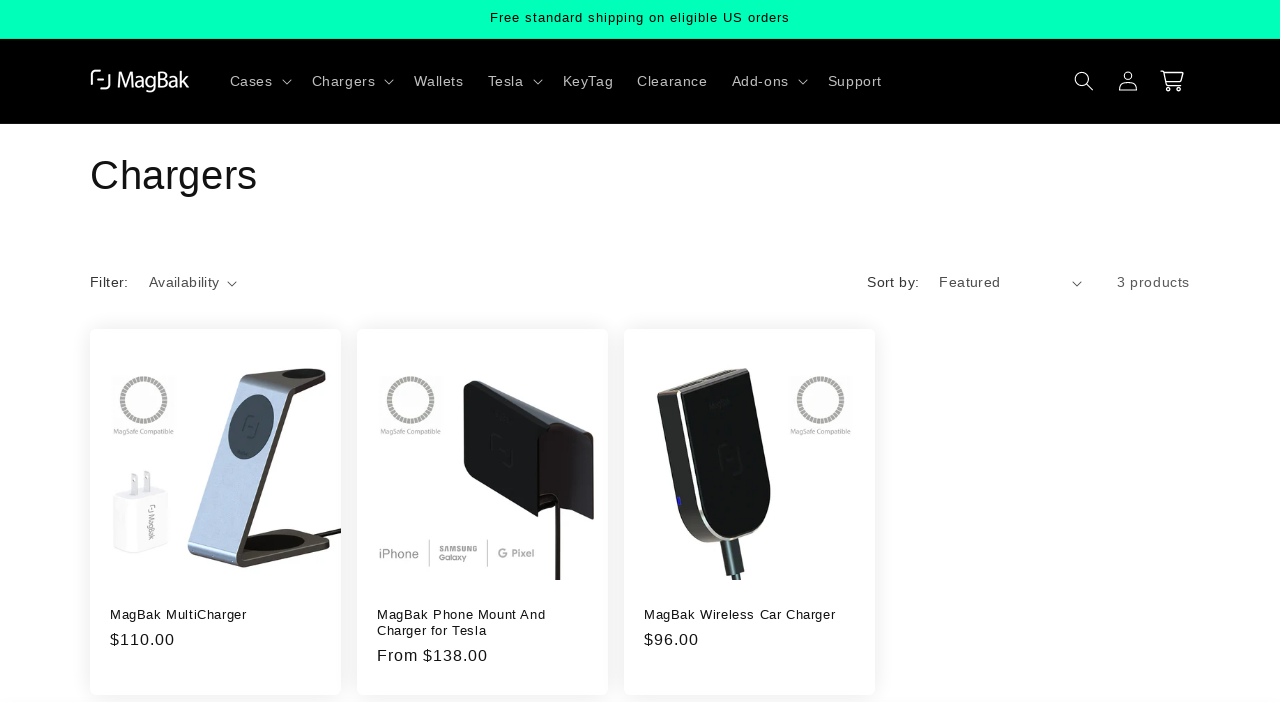

--- FILE ---
content_type: text/css
request_url: https://magbak.com/cdn/shop/t/50/assets/mb-style.css?v=3240941021146950601765662575
body_size: 3851
content:
.cart-count-bubble{background-color:#00ffb9;bottom:auto;top:.2rem;left:2.4rem;color:#000}product-info fieldset input[type=radio].abberation+label{pointer-events:none;display:none}variant-selects[data-unavailable-behavior=hide][data-shows-available=true] input:not(:checked).disabled+label,variant-selects[data-unavailable-behavior=hide][data-shows-available=true] input:not(:checked).visually-disabled+label{pointer-events:none;display:none}product-info .installment{display:none}product-info .installment.mb-moved{display:block}product-info h1{font-size:calc(var(--font-heading-scale) * 2rem);font-weight:600}@media only screen and (min-width: 750px){product-info h1{font-size:calc(var(--font-heading-scale) * 2.5rem)}}legend[questionable=true]:hover{cursor:pointer}legend[questionable=true]:after{display:inline-block;content:attr(data-label);text-decoration:underline;margin-left:1.5em;opacity:.65}.product-form__submit aside{content:attr(data-total);display:inline-block;margin-left:.5em;border-left:1px solid rgba(255,255,255,.5);padding-left:.5em}.image-with-text__media.playing img{opacity:0;pointer-events:none}.image-with-text__media video{object-fit:cover}mb-popup{position:fixed;width:100%;height:100%;z-index:10;align-items:center;justify-content:center;padding:0 1.25em;display:flex;flex-flow:column;z-index:100000000}mb-popup>.background{display:block;background-color:#0006;width:100%;height:100%;position:absolute;top:0;left:0;opacity:0;transition-duration:.5s;transition-property:opacity;transition-timing-function:cubic-bezier(.4,0,.2,1)}mb-popup.visible>.background{opacity:1;transition-timing-function:cubic-bezier(.32,.72,0,1)}mb-popup>.frame{position:relative;background-color:#fff;padding:0;border-radius:5px;max-width:calc(100vw - 2em)}mb-popup>.frame>.close-popup{position:absolute;right:-1em;top:-1em;border:none;color:#000;background-color:#fff;width:30px;height:30px;border-radius:15px;box-shadow:0 0 5px #00000080;z-index:2;padding:8px}mb-popup>.frame>.close-popup:hover{cursor:pointer}mb-popup>.frame>.close-popup>svg{width:100%;height:100%;display:block;color:#000}mb-popup>.frame>.content{display:block;max-height:85vh;overflow-y:scroll;transition:max-height .15s ease-out;min-width:20em;max-width:30em;padding:1em}mb-popup.loading>.frame>.content{width:80vw;height:100vh;max-height:20vh}mb-popup>.frame>.content .main-page-title{font-size:1.5em}mb-popup>.frame>.close_under{position:absolute;bottom:-3em;text-align:center;color:#fff;pointer-events:none;font-weight:700;left:50%;transform:translate(-50%)}mb-popup.frameless>.frame{background-color:transparent}mb-popup.frameless>.frame>.content{padding:0;border-radius:1em}@media screen and (min-width: 750px){mb-popup>.frame>.content{max-height:80vh}}mb-popup>.frame>.content>h2{margin-top:.5rem}mb-popup>.frame>.content>.loading__spinner{left:50%;top:50%;transform:translate(-50%,-50%)}.mb-slider{position:relative;display:block;width:100%;height:100%;background-color:transparent}.mb-slider-rail{width:100%;height:100%;overflow-x:scroll;overflow-y:hidden;white-space:nowrap;scroll-snap-type:x mandatory;scroll-padding:0px;scroll-behavior:smooth;scrollbar-width:none}.mb-slider-slide{position:relative;display:inline-block;height:100%;width:100%;box-sizing:border-box;scroll-snap-align:start}.mb-slider-slide>iframe,.mb-slider-slide>video,.mb-slider-slide>image{border:none;width:100%;height:100%;object-fit:cover}.mb-slider[direction=vertical]{height:auto;aspect-ratio:9 / 16}.mb-slider[direction=vertical]>.mb-slider-rail{display:flex;flex-direction:column;overflow-x:hidden;overflow-y:scroll;scroll-snap-type:y mandatory}.mb-slider[direction=vertical]>.mb-slider-slide{display:block;height:100%;width:100%}.table-menu ul{padding-left:1rem}.table-menu li{list-style:none}.table-menu td{vertical-align:top}.expandable{overflow:hidden;height:8em;position:relative;transition:height .3s ease}.expandable:after{content:"Show more";position:absolute;display:flex;bottom:0;left:0;right:0;height:4em;background:linear-gradient(to bottom,#fff0,#fff 70%);align-items:end;pointer-events:none;text-decoration:underline;cursor:pointer}.expandable.expanded{height:auto}.expandable.expanded:after{display:none}.pseudo-link{background-color:#f0f0f0;color:rgba(var(--color-foreground));border-radius:var(--variant-pills-radius);color:rgb(var(--color-foreground));display:inline-block;margin:.7rem .5rem .2rem 0;padding:1rem 2rem;font-size:1.4rem;letter-spacing:.1rem;line-height:1;text-align:center;transition:border var(--duration-short) ease;cursor:pointer;position:relative}.product__ships[priority=low]{color:#00a349}.product__ships[priority=high]{color:#ee8e00}.product__tax.caption{display:none}.global-media-settings{border-color:transparent}.stamped-full-page-tabs{display:none}@media screen and (min-width: 750px){.product:not(.product--small) .thumbnail__badge{pointer-events:none}}.thumbnail-list .thumbnail-list__item.slider__slide{width:calc(20% - .6rem)}.product__shorts .mb-slider-slide{width:5em;height:5em;padding:.5em}.product__shorts .mb-slider-slide:hover{transform:scale(1.05)}.product__shorts .mb-slider-slide video{border-radius:50%;box-shadow:0 0 0 2px #000;cursor:pointer}.mb-upsell{display:grid;grid-template-columns:8rem auto 4rem;grid-template-rows:auto;align-items:top;gap:.1rem 1.5rem;padding:1rem;grid-template-areas:"image title action" "image cost cost" "image options options";font-size:.9em}.mb-upsell[data-properties=true]{grid-template-areas:"image title action" "image cost cost" "image options options" ".  properties ."}.mb-upsell-image{grid-area:image}.mb-upsell-title{grid-area:title;font-size:1.05em}.mb-upsell-cost{grid-area:cost}.mb-upsell-action{grid-area:action}.mb-upsell-options{grid-area:options}.mb-upsell-properties{grid-area:properties}.mb-upsell-image img{display:block;width:100%;object-fit:cover;border-radius:6px;aspect-ratio:1;border:var(--variant-pills-border-width) solid rgba(var(--color-foreground),.1)}.mb-upsell-image:hover,.mb-upsell-title:hover{cursor:pointer}.mb-upsell-title:after{content:"i";font-family:-webkit-body;font-style:italic;font-size:1.25rem;text-align:center;border-radius:1rem;border:1px solid rgba(0,0,0,.25);opacity:.75;margin-left:.5rem;white-space:nowrap;padding:.1rem .6rem}.mb-upsell[data-excluded=true],.mb-upsell[data-excess=true],.mb-upsell[vcount="1"] .mb-upsell-options{display:none}.mb-upsell[data-properties=true] .mb-upsell-options{margin-bottom:.5em}.product__upsells .accordion__title{margin-bottom:1rem}.product__upsells .mb-upsell{background-color:#f0f0f0;margin-bottom:.5em;border-radius:6px}.product__upsells[data-count="0"]{display:none}.mb-upsell-cost{grid-area:cost;display:flex;gap:.5em;align-items:center}.mb-upsell-cost .price-compare{font-size:.9em;text-decoration:line-through;color:rgba(var(--color-foreground),.5)}.mb-upsell.discounted .price-regular{color:#d86d00}.mb-upsell.discounted .price-regular:after{content:attr(data-savings);font-size:.8em;color:#d86d00;margin-left:.5rem;padding:.25em .5em;border-radius:6px;border:1px solid #d86d00;white-space:nowrap}.mb-upsell-properties>input{padding:1rem .5rem;width:100%;max-width:36rem}.mb-upsell[available=false] .mb-upsell-cost:after{content:"Sold out";color:red;font-size:.9em}.mb-upsell .toggle{display:flex;position:relative;align-items:center;width:4rem;height:2rem;margin-top:.25rem;border-radius:1rem;border:var(--variant-pills-border-width) solid rgba(var(--color-foreground),.2)}.mb-upsell .toggle:hover{cursor:pointer}.mb-upsell .toggle:after{content:" ";display:block;position:absolute;width:1.5rem;height:1.5rem;left:.2rem;border-radius:50%;background-color:rgb(var(--color-foreground))}mb-upsell.mb-upsell[data-enabled=true]{background-color:#e6ffe7b7;box-shadow:inset 0 0 0 1px #30963368}mb-upsell[data-enabled=true] .toggle{background-color:#000}mb-upsell[data-enabled=true] .toggle:before{color:#fff;content:"\2713";margin-left:.5rem;opacity:.85}mb-upsell[data-enabled=true] .toggle:after{background-color:#fff;right:.2rem;left:auto;opacity:.95}mb-upsell.mb-upsell[available=false]{background-color:#f0f0f0;box-shadow:inset 0 0 0 1px #f0f0f0}mb-upsell[available=false] .toggle{opacity:.35}.mb-upsell-options{border:none;padding:0;display:flex;flex-wrap:wrap;gap:1rem}.mb-upsell-options legend{padding:0;margin-bottom:.5rem}.mb-upsell-options legend:after{content:": " attr(data-value);opacity:.6}.mb-upsell-options input.bubble,.mb-upsell-options input.swatch{display:none}.mb-upsell-options input[available=false]+label{text-decoration:line-through;color:rgba(var(--color-foreground),.5);opacity:.5;pointer-events:none}.mb-upsell-options input.bubble+label{background-color:#fff;padding:0rem 1.75rem;height:3rem;display:flex;align-items:center;justify-content:center;border-radius:1.5rem}.mb-upsell[data-enabled=true] .mb-upsell-options input.bubble:checked+label{color:#fff;background-color:#000}.mb-upsell[data-enabled=true] .mb-upsell-options input.swatch:checked+label{position:relative;box-shadow:0 0 0 2px #fff,0 0 0 3px #000}.mb-upsell[data-enabled=true] .mb-upsell-options input.swatch:checked+label:before{content:"\2713";color:#fff;text-shadow:0px 0px 2px #000000;position:absolute;left:50%;top:50%;transform:translate(-50%,-50%)}.mb-upsell-options input.swatch+label{position:relative;display:inline-block;width:2.5rem;height:2.5rem;border-radius:50%;border:var(--variant-pills-border-width) solid rgba(var(--color-foreground),.1);background-size:6rem 6rem;background-position:center center}body[subdomain=eu] .mb-upsell[available=false]{display:none}.mb-upsell-options input.swatch+label:hover{cursor:pointer;box-shadow:0 0 0 1px #fff,0 0 0 3px silver}.mb-upsell-options input[available=false].swatch+label:after{content:"";position:absolute;left:0;width:100%;height:1px;top:calc(50% - .5px);background-color:#fff;transform:rotate(-45deg);box-shadow:0 1px #00000040,0 -1px #00000040}.mb-upsell .mb-upsell-options input[data-excluded=true]+label{display:none;pointer-events:none}.mb-upsell[data-complementary=true]{background-color:#fff;box-shadow:inset 0 0 0 1px #00000080}.mb-upsell[data-complementary=true] .mb-upsell-action:before{content:"\2713";color:green;margin-left:.65rem}.mb-upsell[data-complementary=true] .toggle,.mb-upsell[data-price="0"] .price-regular,.mb-upsell[data-complementary=true] .price-regular{display:none}.mb-upsell[data-complementary=true] .price-compare{font-size:1em}.mb-upsell[data-price="0"] .mb-upsell-cost:after,.mb-upsell[data-complementary=true] .mb-upsell-cost:after{content:"FREE";color:green;font-weight:700}.mb-upsell-action .atc{position:relative;background-color:#000;color:#fff;padding:.25rem .5rem;border-radius:6px}.mb-upsell-action .atc:hover{cursor:pointer}.mb-upsell-action .atc.loading{background-color:transparent;color:transparent;border:none}.mb-upsell-action .atc .loading__spinner{left:50%;transform:translate(-50%)}.mb-upsell[available=false] .mb-upsell-action{pointer-events:none;display:none}.mb-upsell[available=false] .atc{opacity:.25;color:#000;background-color:transparent;border-color:#000;border-width:1px}mb-cart-upsell .mb-upsell-properties>input{font-size:1.6rem}mb-cart-upsell .mb-upsell-action .atc{padding:.5rem}cart-drawer-items .product__upsells{position:relative;animation:mb_bounce_in 1s}.shopify-section[data-shopify-editor-section].hidden{display:block!important;position:relative}.shopify-section.hidden:after{content:"Hidden";padding:.1em 1em;background-color:#ff0;border:2px solid red;position:absolute;top:50%;left:50%;transform:translate(-50%,-50%);pointer-events:none}.cart-item__image{height:auto;max-width:calc(10rem / var(--font-body-scale));border-radius:6px}mb-media-viewer .mb-slider-slide img,mb-media-viewer .mb-slider-slide video{width:100%;display:block;aspect-ratio:1;object-fit:contain}mb-media-viewer mb-slider img{width:100%;display:block}mb-media-viewer mb-slider .mb-slider-slide{width:21%;padding:2px}mb-media-viewer mb-slider .mb-slider-slide.selected{box-shadow:inset 0 0 0 2px #000}mb-media-viewer mb-slider[data-slides="1"]{display:none}.mb-product-summary-title{margin-top:.5rem}.mb-product-summary-description{margin-top:2rem}.banner__media--video>video{object-fit:cover;display:none}.banner__media--video>video[observing]{display:block}mb-buybar{max-width:500px;flex-direction:row;gap:1rem;display:grid;position:fixed;bottom:-100px;overflow:hidden;background-color:#fff;box-shadow:0 0 20px #00000040;align-items:center;justify-content:center;padding:1rem 1.5rem;border-radius:6px 6px 0 0;grid-template-columns:6rem 1fr 15rem;grid-template-areas:"image title action" "image options action" "image cost action";color:#000;row-gap:0px;transition:bottom .15s ease-out;left:50%;transform:translate(-50%);z-index:100001}body.show-buybar mb-buybar{bottom:0}mb-buybar[data-variants="1"]{grid-template-areas:"image title action" "image cost action"}.mb-buybar-image img{display:block;width:100%;object-fit:cover;border-radius:6px;aspect-ratio:1}.mb-buybar-image{grid-area:image}.mb-buybar-title{grid-area:title;font-size:.8em;white-space:nowrap;text-overflow:ellipsis;overflow-x:hidden;cursor:pointer}.mb-buybar-cost{grid-area:cost}.mb-buybar-options{grid-area:options;font-size:.8em;color:gray;white-space:nowrap;text-overflow:ellipsis;overflow-x:hidden;cursor:pointer}mb-buybar[data-variants="1"] .mb-buybar-options{display:none}.mb-buybar-action{grid-area:action}.mb-buybar-action .button{width:100%;box-shadow:0 0 0 1px #fff}.mb-buybar-cost{display:flex;align-items:center;gap:.25rem}.mb-buybar-cost[data-addons]:before{content:"+" attr(data-addons);margin-right:.25rem;background-color:#00ffc5;font-size:.9em;padding:0 .5em;border-radius:6px}.rp-micro-app-dummy-icon-container{transition:bottom .15s ease-out}@media (max-width: 749px){mb-buybar{max-width:none;width:100%}body.show-buybar .rp-micro-app-dummy-icon-container{bottom:80px!important}}mb-cookie-bar{display:flex;justify-content:center;align-items:center;gap:.5em;padding:.5em;max-height:10em;transition:max-height .5s,padding .5s,top .5s;transition-delay:1s;position:fixed;bottom:0;z-index:1000000000;background-color:#fff;width:100%;box-shadow:0 0 20px #00000040;transform:translateY(100%)}mb-cookie-bar .h5{margin:0;padding:0}mb-cookie-bar.accepted{max-height:0px;padding:0;overflow:hidden}@keyframes mb_bounce_in{0%{transform:translateY(20%)}30%{transform:translateY(0)}45%{transform:translateY(10%)}55%{transform:translateY(0)}65%{transform:translateY(2%)}75%{transform:translateY(0)}85%{transform:translateY(0)}85%{transform:translateY(0)}95%{transform:translateY(0)}}@keyframes mb_bounce_in_stay{0%{transform:translateY(100%)}30%{transform:translateY(50%)}45%{transform:translateY(20%)}55%{transform:translateY(0)}65%{transform:translateY(10%)}75%{transform:translateY(0)}85%{transform:translateY(2%)}85%{transform:translateY(0)}95%{transform:translateY(0)}to{transform:translateY(0)}}@keyframes mb_out{0%{transform:translateY(0)}to{transform:translateY(100%)}}.kform{border-radius:5px;box-shadow:0 0 10px #0003}section .jdgm-carousel__right-arrow,section .jdgm-carousel__left-arrow{border-width:2px;width:15px;height:15px}section .jdgm-carousel-item__product{height:25%}section .jdgm-carousel-item{position:relative}section #judgeme_product_reviews .jdgm-rev-widg__summary-inner{text-align:center!important}section #judgeme_product_reviews .jdgm-rev-widg__summary-average{font-size:1.5em}section #judgeme_product_reviews .jdgm-histogram,section #judgeme_product_reviews .jdgm-row-media,section #judgeme_product_reviews .jdgm-row-actions{display:none!important}section .jdgm-star,.jdgm-preview-badge .jdgm-star,.jdgm-rev-widg .jdgm-star{color:#f59800!important}.swatch-input__input+.swatch-input__label .swatch{position:relative}.swatch-input__input:checked+.swatch-input__label .swatch:before{content:"\2713";color:#fff;text-shadow:0px 0px 2px #000000;position:absolute;left:50%;top:50%;transform:translate(-50%,-50%)}#HeaderMenu-cases-google-pixel-10-series:after,#HeaderDrawer-cases-google-pixel-10-series:after,#HeaderMenu-cases-iphone-17-series:after,#HeaderDrawer-cases-iphone-17-series:after,#HeaderMenu-tesla-rimcase-for-model-3-y:after,#HeaderDrawer-tesla-rimcase-for-model-3-y:after{content:"NEW";position:absolute;top:50%;transform:translateY(-50%);right:-10%;background-color:#00ffb9;color:#000;padding:.2em .5em;font-size:12px;border-radius:.3em}#HeaderDrawer-cases-google-pixel-10-series:after,#HeaderDrawer-cases-iphone-17-series:after,#HeaderDrawer-tesla-rimcase-for-model-3-y:after{right:10px}#HeaderMenu-cases-google-pixel-10-series,#HeaderDrawer-cases-google-pixel-10-series,#HeaderMenu-cases-iphone-17-series,#HeaderDrawer-cases-iphone-17-series,#HeaderMenu-tesla-rimcase-for-model-3-y,#HeaderDrawer-tesla-rimcase-for-model-3-y{position:relative}.inline-byob-product-card .product-actions{margin-top:12px}product-info .tier-progress-container{margin-top:12px}product-info .inline-byob-container{border:none;padding:0;margin:0;border-radius:0}product-info .accordion-header{border:none!important;box-shadow:none;padding:1rem .5em;align-items:center;background-color:#0000000d!important;border-radius:6px!important}product-info .accordion-section{background-color:#fff;padding:0}product-info .products-grid{padding:0}product-info .inline-byob-products-grid{margin-bottom:0;padding:1.5rem 0px}product-info .dropdown-options{padding-bottom:1rem}product-info .dropdown-option.option-disabled{display:none}product-info .top-discount-guidance{border-radius:6px!important}product-info .inline-byob-discount-info{border-radius:6px!important;border:none!important;background-color:transparent!important;padding:0!important}product-info .inline-byob-product-card{border:none!important}product-info .inline-byob-product-card .qty-display{background:transparent}product-info .tier-progress-fill{background:#00e6a7!important}product-info .inline-byob-product-card{position:relative}product-info .inline-byob-product-card:after{content:"";position:absolute;top:0;left:0;width:100%;height:100%;background:#00000005;pointer-events:none;overflow:hidden;border-radius:6px;box-shadow:inset -1px -1px 15px #0000000d,inset 2px 2px 2px 1px #fffc}product-info .inline-byob-product-card.product-added:after{display:none}product-info .inline-byob-product-card{border:1px solid rgba(0,0,0,.1)!important}product-info .inline-byob-product-card.product-added{border:1px solid black!important}product-info .inline-byob-product-card .dropdown-selected,product-info .inline-byob-product-card .quantity-controls{border:1px solid #8f8f8f30;border-radius:6px}product-info .inline-byob-product-card .dropdown-text{font-size:12px}.inline-byob-product-card .product-image img{object-fit:contain}@media (max-width: 768px){.inline-byob-product-card .product-image img{object-fit:contain}product-info .accordion-content.expanded{padding:0}}@media (max-width: 499px){product-info .inline-byob-product-card{flex:0 0 85%!important;max-width:70%!important}}.mb-regulated-description{display:flex;flex-flow:column;gap:1.5rem}.mb-description-section{box-shadow:none;padding:1rem 1.5rem;align-items:center;background-color:#0000000d;border-radius:6px}.mb-description-section summary{align-items:center;display:flex}.mb-description-section summary:after{font-weight:400;content:"+";margin-left:auto}.mb-description-section[open] summary:after{content:"\2212"}.mb-description-content{padding-top:1rem;margin-top:1rem;padding-bottom:1rem;border-top:1px solid rgba(0,0,0,.15)}.mb-description-content ul{list-style-position:outside}.mb-rail{justify-content:center;align-items:center;width:100%;overflow-x:scroll}.mb-comparo{border-collapse:collapse;margin-bottom:1.5rem}.mb-comparo-comparisons{margin-bottom:.5rem;text-align:left;overflow-x:scroll;white-space:nowrap;padding-bottom:10px}.mb-comparo-comparisons h3{font-weight:400}.mb-comparo-features,.mb-comparo-item{display:inline-block;vertical-align:top;min-width:10em}.mb-comparo-features{position:sticky;left:0;background-color:#fff;padding-right:1em;box-shadow:-5px 8px 0 5px #fff,6px 0 30px -27px #000;max-width:25vw;white-space:normal}.mb-comparo-item{text-align:center;box-shadow:none;align-items:center;background-color:#0000000d;border-radius:6px;padding:0 1em;max-width:10rem;box-shadow:1px 1px 2px #00000026;margin-left:.75em}.mb-comparo-features ul,.mb-comparo-item ul{list-style-type:none;padding:0;display:flex;flex-direction:column;gap:1em}.mb-comparo-item li{display:flex;align-items:center;justify-content:center}.cart-item__discounted-prices .cart-item__old-price .money{text-decoration:line-through;color:rgba(var(--color-foreground),.5)}.cart-item__discounted-prices .cart-item__new-price .money{color:#d86d00}.cart-item__discounted-prices .cart-item__new-price:after{content:attr(data-savings) "% OFF";font-size:.65em;color:#d86d00;padding:.25em .5em;border-radius:4px;border:1px solid #d86d00;white-space:nowrap;display:inline-block}cart-drawer-items .cart-item__new-price:after{margin-top:.6rem}
/*# sourceMappingURL=/cdn/shop/t/50/assets/mb-style.css.map?v=3240941021146950601765662575 */


--- FILE ---
content_type: text/javascript; charset=utf-8
request_url: https://magbak.com/en-ca/cart/update.js
body_size: 337
content:
{"token":"hWN7yasHTwGfzvudRIyEk8Sg?key=8abe9f13a38827c519637785eb2da10e","note":null,"attributes":{},"original_total_price":0,"total_price":0,"total_discount":0,"total_weight":0.0,"item_count":0,"items":[],"requires_shipping":false,"currency":"CAD","items_subtotal_price":0,"cart_level_discount_applications":[],"discount_codes":[],"items_changelog":{"added":[]}}

--- FILE ---
content_type: text/javascript; charset=utf-8
request_url: https://magbak.com/en-ca/cart/update.js
body_size: 689
content:
{"token":"hWN7yasHTwGfzvudRIyEk8Sg?key=8abe9f13a38827c519637785eb2da10e","note":"","attributes":{"_bcai":"[base64]","_bcai_aid":"68c57a5a-a375-45cf-9dd0-6855e70ce8e1"},"original_total_price":0,"total_price":0,"total_discount":0,"total_weight":0.0,"item_count":0,"items":[],"requires_shipping":false,"currency":"CAD","items_subtotal_price":0,"cart_level_discount_applications":[],"discount_codes":[],"items_changelog":{"added":[]}}

--- FILE ---
content_type: application/x-javascript; charset=utf-8
request_url: https://bundler.nice-team.net/app/shop/status/1lss-store.myshopify.com.js?1769255400
body_size: -360
content:
var bundler_settings_updated='1769224812c';

--- FILE ---
content_type: text/javascript; charset=utf-8
request_url: https://magbak.com/en-ca/cart.js?currency=CAD&bundler-cart-call
body_size: -123
content:
{"token":"hWN7yasHTwGfzvudRIyEk8Sg?key=8abe9f13a38827c519637785eb2da10e","note":"","attributes":{"_bcai":"[base64]","_bcai_aid":"68c57a5a-a375-45cf-9dd0-6855e70ce8e1"},"original_total_price":0,"total_price":0,"total_discount":0,"total_weight":0.0,"item_count":0,"items":[],"requires_shipping":false,"currency":"CAD","items_subtotal_price":0,"cart_level_discount_applications":[],"discount_codes":[]}

--- FILE ---
content_type: text/javascript
request_url: https://magbak.com/cdn/shop/t/50/assets/mb-regulator.js?v=24416273869470343801766173229
body_size: 14927
content:
const MB_SHIPS_HTML='<div class="product__ships"></div>',SP_SPINNER_HTML=`
<div class="loading__spinner">
  <svg xmlns="http://www.w3.org/2000/svg" class="spinner" viewBox="0 0 66 66">
    <circle stroke-width="6" cx="33" cy="33" r="30" fill="none" class="path"></circle>
  </svg>
</div>`,RGX_PIPE_DELIM=/\s*\|\s*/,RGX_COMMA_DELIM=/\s*,\s*/,RGX_MULTI_SPACE=/\s\s+/g,BUYBAR_ATC_BUTTONS={},DEFAULT_SWATCHES={Color:{Black:{color:"#000000",image:null},Blue:{color:"#508bc1",image:null},"Light Blue":{color:"#b6deff",image:null},"Light Gray":{color:"#e2e2e2",image:null},"Olive Green":{color:"#146b3b",image:null},Orange:{color:"#FF8A00",image:null},Pink:{color:"#FFC0CB",image:null},Purple:{color:"#A54DCF",image:null},Red:{color:"#F61F1F",image:null},White:{color:"#FFFFFF",image:null},Yellow:{color:"#FFE500",image:null}}},KFORM_PRODUCT_SIGNUP="klaviyo-form-XwWic3",PRODUCT_INFO_BY_ID={"7855973695569":{subtitle:"iPhone 17 Cases"},"7648774389841":{subtitle:"iPhone 16 Cases"},"7102371790929":{subtitle:"iPhone 15 Cases"},"7709995827281":{subtitle:"Samsung S25 Ultra Case"},"7688049688657":{subtitle:"Samsung S24 Ultra Case"},"3296634699857":{subtitle:"Car Charger &amp; Mount"},"7695572631633":{subtitle:"Smart Wallet"},"6706459377745":{subtitle:"3-in-1 MultiCharger"}},_deepCopy=function(obj){return obj&&JSON.parse(JSON.stringify(obj))},_dot=function(obj,key,val){if(obj!=null){if(Array.isArray(key)){let subkey=key[0];if(key.length>1){let step=obj[subkey];return step===void 0&&val!==void 0&&(obj[subkey]=step={}),_dot(step,key.slice(1),val)}return val!==void 0&&(obj[subkey]=val),obj[subkey]}else if(key!=null&&key.toString)return _dot(obj,key.toString().split("."),val)}},_reg=function(obj,path,val,cbk){let existing=_dot(obj,path);return existing===void 0?(_dot(obj,path,val),cbk&&cbk(obj,path,val),val):existing},_atm=function(arr,kcb,vcb){const map={};return arr.forEach((item,i)=>{let key=kcb?kcb(item,i):item.toString(),val=vcb?vcb(item,i):item;map[key]||(map[key]=val)}),map},_last=function(arr){return arr?arr[arr.length-1]:void 0},_add=function(elem,tag,attrs={}){let newElem=document.createElement(tag);return elem.appendChild(newElem),_attr(newElem,attrs)},_itr=function(obj,cbk){if(!obj||!cbk)return;const keys=Object.keys(obj);for(let i=0;i<keys.length;i++){let key=keys[i];if(cbk(obj[key],key,obj[key],i)===!1)break}},_attr=function(elem,attrs){if(!(!elem||!attrs)){if(attrs.cls&&attrs.cls.split){let ca=attrs.cls.split(/\s+/);elem.classList.add(...ca)}return attrs.html&&(elem.innerHTML=attrs.html),Object.keys(attrs).forEach(key=>{key!="cls"&&key!="html"&&elem.setAttribute(key,attrs[key])}),elem}},isVideoPlaying=video=>video.currentTime>0&&!video.paused&&!video.ended&&video.readyState>2,cleanVariantTitle=title=>{if(!title)return title;let nameSet=new Set(title.split(" / "));return nameSet.size>1?title:nameSet.values().next().value};class Regulator{constructor(){this.productDataMap={},this.init(),this.initCartRegulator()}get cart(){return this._cart}getProductData(id){let data=this.productDataMap[id];return data||(data=this.productDataMap[id]={}),data}init(){this._cart=document.querySelector("cart-notification")||document.querySelector("cart-drawer"),this.initProductRegulators(),this.initElementRegulators(),subscribe(PUB_SUB_EVENTS.variantChange,e=>{this.onVariantChange(e)}),subscribe(PUB_SUB_EVENTS.cartUpdate,e=>{this.onCartUpdate(e)}),setTimeout(()=>{this.initCookieRegulators()},500)}initProductRegulators(){this._productInfos=document.querySelectorAll("product-info"),this._productInfos.forEach(pi=>{this.setupProductInfo(pi)})}initElementRegulators(){try{const configElem=document.querySelector("#mbElementConfig");let config=configElem?JSON.parse(configElem.textContent.trim()):[];if(!config.length)return;const sections=document.querySelectorAll(".shopify-section");this.elementConfig={sections:{},rules:config},sections.forEach(section=>{const sectionId=section.id;if(!sectionId)return;let key=sectionId.split("__").pop();this.elementConfig.sections[key]=section})}catch(error){console.error("Error initializing element regulator:",error)}}initCookieRegulators(){let cmatch=document.cookie?document.cookie.match(/(^|;\s)(cookies_accepted)\=(0|1)(;\s)?/):null;if(!cmatch||cmatch[3]!="1"){const bar=_elementFromHTML(MB_COOKIE_BAR);document.body.insertBefore(bar,document.body.firstChild)}}setupProductInfo(pi){const productId=pi.dataset.productId,productData=this.getProductData(productId);if(!productId||pi.hasAttribute("regulated"))return;pi.setAttribute("regulated",""),_shopifyFetch(pi.dataset.url,url=>{url.searchParams.set("sections","mb-product-json")}).then(data=>{let json=_parseSectionsJSON(data);console.log("---------- _shopifyFetch:",json);const pj=json["mb-product-json"];if((_dot(pj,"product.type")||"")=="byobSuite"){pi.classList.add("byob-product"),document.addEventListener("cart:refresh",e=>{setTimeout(()=>{mbRefreshAndShowCartDrawer()},10)},!0),_mbRegulateBYOBProduct(pi,pj),_mbRegulateMediaAutoplay(pi);return}else productData.moneySample=pj.money_sample||"$1,234,567.89",productData.product=pj.product,productData.metafields=pj.metafields,productData.variant_metafields=pj.variant_metafields,this.onProductDataLoaded(pi,productData)}),pi.addEventListener("change",this.onProductInfoChange.bind(this));const ldjs=pi.querySelector('script[type="application/ld+json"]');if(ldjs){const jsonData=JSON.parse(ldjs.textContent);this.getProductData(productId).optionTree=_variantsOptionTree(jsonData.hasVariant)}setTimeout(()=>{this.regulateProductInfo(pi)},10)}onProductDataLoaded(pi,productData){_mbRegulateProductImages(pi),_mbRegulateMediaAutoplay(pi),_mbRegulateProductInfoLinks(pi,productData),_mbRegulateVariantInfo(pi,productData),_mbRegulateElements(pi,this.elementConfig),_mbRegulateWidgets(pi,productData),_mbRegulateUpsells(pi,productData),_mbRegulateInstallments(pi),_mbRegulateFormSubmit(pi,productData),_mbRegulateATCDisplay(pi,productData),_mbRegulateBuybar(pi,productData)}onProductInfoChange(event){const target=event.target;this.regulateProductInfo(target.closest("product-info"))}onVariantChange(event){const pi=document.querySelector(`#MainProduct-${event.data.sectionId}`);if(pi){const productId=pi.dataset.productId,productData=this.getProductData(productId),vs=pi.querySelector("variant-selects"),selectedOptions=_optionsForVariantSelects(vs),optionTree=productData.optionTree||{};_mbRegulateProductImages(pi),_mbRegulateMediaAutoplay(pi),_mbRegulateVariantSelectsOptions(vs,selectedOptions,optionTree),_mbRegulateProductInfoLinks(pi,productData),_mbRegulateVariantInfo(pi,productData),_mbRegulateElements(pi,this.elementConfig),_mbRegulateWidgets(pi,productData),_mbRegulateUpsells(pi,productData),_mbRegulateInstallments(pi),_mbRegulateATCDisplay(pi,productData)}}onCartUpdate(event){switch(event.source){case"product-form":this.onProductFormCartUpdate(event);break;case"cart-items":this.onCartItemsCartUpdate(event);break;case"product-upsell":this.onUpsellCartUpdate(event);break}}onProductFormCartUpdate(event){console.log("product-form:cart-update",event);const itemsWithIncarts=(_dot(event,"cartData.items")||[]).map(item=>{const upsellElem=document.querySelector(`mb-upsell[data-product-id="${item.product_id}"]`);return!upsellElem||!upsellElem._info.incart_upsells?null:item}).filter(Boolean);if(itemsWithIncarts.length){const incarts=[],promises=itemsWithIncarts.map(item=>_shopifyFetch(item.url,url=>{url.searchParams.set("sections","mb-product-json")}).then(data=>{let json=_parseSectionsJSON(data),productData=json["mb-product-json"];const incartUpsells=_dot(productData,["metafields","incart_upsells"]);if(!incartUpsells||!incartUpsells.length)return null;const vmetas=_dot(productData,["variant_metafields",item.variant_id]),exclusionMap=_atm(vmetas.inline_exclusions,v=>v,()=>!0),incartMap={};return vmetas.incart_variants.forEach(vconf=>{const vconfs=incartMap[vconf.product_id]||[];vconfs.push(vconf),incartMap[vconf.product_id]=vconfs}),incartUpsells.forEach(upsell=>{!upsell.product||!upsell.product.id||exclusionMap[upsell.product.id]||incarts.push({info:upsell,vconfs:incartMap[upsell.product.id],gid:item.sku})}),{product:json["mb-product-json"],cartItem:item,gid:item.sku}}));Promise.all(promises).then(results=>{this._incartUpsells=incarts,setTimeout(()=>{_mbInjectIncartUpsells(incarts)},1e3)})}}onCartItemsCartUpdate(event){console.log("cart-items:cart-update",event);try{let items=_deepCopy(_dot(event,"cartData.items")),updates={};const ciElems=this.cart.querySelectorAll(".cart-item");for(let ctr=0;ctr<10;ctr++){let changed=!1;const aggrs=_aggrItemSkus(items);if(items.forEach((item,i)=>{const ciElem=ciElems[i];let max=_maxItemGidQantity(item,aggrs);max!=item.quantity&&(item.quantity=max,updates[item.key]=max,changed=!0,ciElem.querySelector(".loading__spinner").classList.remove("hidden"))}),!changed)break}Object.keys(updates).length&&_mbUpdateCart(updates)}catch(error){console.error("Error on cart-items:cart-update",error)}}onUpsellCartUpdate(event){console.log("product-upsell:cart-update",event);try{this._incartUpsells&&this._incartUpsells.length&&(this._incartUpsells=this._incartUpsells.filter(upsell=>_dot(upsell,"info.product.id")!=event.productId),setTimeout(()=>{_mbInjectIncartUpsells(this._incartUpsells)},1e3))}catch(error){console.error("product-upsell:cart-update",error)}}regulateProductInfo(pi){if(!pi)return;const productId=pi.dataset.productId,vs=pi.querySelector("variant-selects"),selectedOptions=_optionsForVariantSelects(vs),optionTree=this.getProductData(productId).optionTree||{},validOptions=_findFirstValidOptions(selectedOptions,optionTree);arePrimitiveArraysEqual(selectedOptions,validOptions)||_setVariantSelectsOptions(vs,validOptions),_mbRegulateVariantSelectsOptions(vs,validOptions,optionTree)}initCartRegulator(){this.cart&&setInterval(()=>{const checkoutButton=this.cart.querySelector("#CartDrawer-Checkout");checkoutButton.disabled&&!this.cart.classList.contains("is-empty")&&(checkoutButton.disabled=!1,checkoutButton.classList.remove("disabled"))},1e3)}static setup(){typeof window.regulator<"u"||(window.regulator=new Regulator,document.body.addEventListener("product-info:loaded",e=>{console.log("product-info:loaded"),window.regulator.setupProductInfo(e.target)}),_observeVisibleVideo())}}const MB_POPUP_HTML=`
<mb-popup>
  <div class="background" aria-label="Close popup"></div>
  <div class="frame" aria-modal="true" tabindex="-1">
    <button type="button" class="close-popup" aria-label="Close popup">&#215;</button>
    <div class="content">${SP_SPINNER_HTML}</div>
    <div class="close_under">CLOSE</div>
  </div>
</mb-popup>`;class MBPopup extends HTMLElement{constructor(){super(),this.background=this.querySelector(".background"),this.background.addEventListener("click",this.close.bind(this)),this.closeButton=this.querySelector(".close-popup"),this.closeButton.addEventListener("click",this.close.bind(this)),this._content=this.querySelector(".content")}get content(){return this._content}close(){document.querySelectorAll("mb-popup").length==1&&(document.body.style.overflow=""),this.remove()}load(path){path&&(this.classList.add("loading"),_fetcShopifyData(path).then(data=>{this.classList.remove("loading"),this._content.innerHTML="";let obj=Object.values(data)[0];obj.title&&(_add(this._content,"h2").innerHTML=obj.title),obj.body_html&&(_add(this._content,"div",{cls:"rte"}).innerHTML=obj.body_html)}))}populate(html){return this._content.innerHTML=html,this._content}static create(){const popup=_elementFromHTML(MB_POPUP_HTML);return document.body.appendChild(popup),document.body.style.overflow="hidden",setTimeout(()=>{popup.classList.add("visible")},10),popup}}customElements.define("mb-popup",MBPopup);const MB_SLIDER_HTML=`
<mb-slider class="mb-slider">
  <div class="mb-slider-rail"></div>
</mb-slider>`;class MBSlider extends HTMLElement{constructor(){super(),this.vertical=this.getAttribute("direction")=="vertical",this.rail=this.querySelector(".mb-slider-rail"),this.rail.addEventListener("scroll",this.onScroll.bind(this)),this.slides=this.querySelectorAll(".mb-slider-slide"),this._firstSlide=this.slides[0],this._index=0}refresh(){this.slides=this.querySelectorAll(".mb-slider-slide"),this._firstSlide=this.slides[0],this._index=this._index<this.slides.length?this._index:0,this.dataset.slides=this.slides.length}onScroll(evt){if(!this._firstSlide)return;let newIndex;this.vertical?newIndex=Math.round(this.rail.scrollTop/this._firstSlide.clientHeight):newIndex=Math.round(this.rail.scrollLeft/this._firstSlide.clientWidth),newIndex!==this._index&&(this._index=newIndex,this.onSlideChange())}onSlideChange(){this.dispatchEvent(new CustomEvent("indexchange",{bubbles:!0,detail:{index:this._index}}))}scrollToIndex(index,behavior){this.scrollToSlide(this.slides[index],behavior)}scrollToSlide(slide,behavior="smooth"){if(!slide)return;let rail=this.rail;if(this.vertical){let offset=slide?.offsetTop-this.slides[0]?.offsetTop;rail.scrollTo({top:offset-rail.clientHeight/2+slide.clientHeight/2,behavior})}else{let offset=slide?.offsetLeft-this.slides[0]?.offsetLeft;rail.scrollTo({left:offset-rail.clientWidth/2+slide.clientWidth/2,behavior})}}}customElements.define("mb-slider",MBSlider);const MB_MEDIA_SLIDER_HTML=`
<mb-media-slider class="mb-slider">
  <div class="mb-slider-rail"></div>
</mb-media-slider>`;class MBMediaSlider extends MBSlider{constructor(){super(),this.forEeachVideo((vid,i)=>{vid.addEventListener("ended",()=>{this.scrollToIndex((i+1)%this.slides.length)})})}forEeachVideo(f){f&&this.slides.forEach((slide,i)=>{let vid=slide.querySelector("video");vid&&f(vid,i)})}onSlideChange(){super.onSlideChange(),this.slides.forEach((slide,i)=>{let vid=slide.querySelector("video");vid&&(i==this._index?(vid.play(),vid.muted=!1):(vid.pause(),vid.currentTime=0))})}currentVideo(){let slide=this.slides[this._index];if(slide)return slide.querySelector("video")}play(){let vid=this.currentVideo();vid&&vid.play()}stop(){let vid=this.currentVideo();vid&&(vid.pause(),vid.currentTime=0)}playAtIndex(index){this._index=index,this.scrollToIndex(index,"instant"),this.play()}}customElements.define("mb-media-slider",MBMediaSlider);const MB_UPSELL_HTML=`
<mb-upsell class="mb-upsell">
  <div class="mb-upsell-image"></div>
  <div class="mb-upsell-title"></div>
  <div class="mb-upsell-cost">
    <span class="price-compare"></span>
    <span class="price-regular"></span>
  </div>
  <div class="mb-upsell-action">
    <div class="toggle" tabindex="0"></div>
  </div>
  <fieldset class="mb-upsell-options">
    <legend class="form__label"></legend>
  </fieldset>
  <div class="mb-upsell-properties"></div>
</mb-upsell>`;class MBUpsell extends HTMLElement{constructor(){super(),this.image=this.querySelector(".mb-upsell-image"),this._title=this.querySelector(".mb-upsell-title"),this.cost=this.querySelector(".mb-upsell-cost"),this.action=this.querySelector(".mb-upsell-action"),this.options=this.querySelector(".mb-upsell-options"),this.properties=this.querySelector(".mb-upsell-properties"),this.action.addEventListener("click",this.onActionClick.bind(this)),this.image.addEventListener("click",this.onInfoClick.bind(this)),this._title.addEventListener("click",this.onInfoClick.bind(this)),this._parentSku=null}set media(media){media&&(this.image.innerHTML=`<img src="${media.src}" alt="${media.alt}">`)}set title(txt){this._title.innerHTML=txt}get product(){return this._info.product}get info(){return this._info}get vconfs(){return this._vconfs}get title(){return this._title.innerHTML}set enabled(val){this.dataset.enabled!=val.toString()&&(this.dataset.enabled=val,this.dispatchEvent(new Event("change",{bubbles:!0})))}enable(){this.enabled="true"}disable(){this.enabled="false"}isEnabled(){return this.dataset.enabled=="true"}isExcluded(){return this.dataset.excluded=="true"}isExcess(){return this.dataset.excess=="true"}isComplementary(){return this.dataset.complementary=="true"}isPurchasable(){return this.isEnabled()&&!this.isExcluded()&&!this.isComplementary()}toggleEnable(){this.enabled=this.isEnabled()?"false":"true"}onActionClick(evt){this.toggleEnable()}onInfoClick(evt){const popup=MBPopup.create(),productSummary=_elementFromHTML(MB_PRODUCT_SUMMARY_HTML);popup.content.innerHTML="",popup.content.appendChild(productSummary);const variant=this.selectedVariant();productSummary.populateProduct(this.product),variant&&variant.sku&&(_filterImageElements(productSummary.querySelectorAll("img"),variant.sku,variant.id.toString(),(img,pass)=>{const slide=img.closest(".mb-slider-slide");!pass&&slide&&slide.remove()}),productSummary.refresh()),productSummary._viewer.selectMedia()}populate(info){this._info=info;const product=info.product,tagline=info.tagline||product.title;this.media=product.media[0],this.title=tagline,this.setCost(product.price_min,product.compare_at_price_max),this.dataset.productId=product.id,this.dataset.multiple=info.multi_select?"true":"false";const tagSet=new Set(product.tags),legend=this.options.querySelector("legend");let lastOption=_last(product.options);if(legend){if(tagSet.has("bundle")){const match=lastOption.match(/\(([^)]+)\)$/);match&&(lastOption=match[1]),this.dataset.bundle=!0}legend.innerHTML=lastOption}let vcount=0;const sortedVariants=[];product.variants.forEach(variant=>{variant.available&&sortedVariants.push(variant)}),product.variants.forEach(variant=>{variant.available||sortedVariants.push(variant)}),sortedVariants.forEach((variant,i)=>{const vmetas=_dot(this.info.variant_metafields,variant.id);if(vmetas&&vmetas.force_hide)return;const id=`upsell-option-${product.id}-${i}`,swatchSteps=[lastOption,_last(variant.options)];let swatch=_dot(info.swatches,swatchSteps);(!swatch||!swatch.color&&!swatch.image)&&(swatch=_dot(DEFAULT_SWATCHES,swatchSteps));const input=_add(this.options,"input",{type:info.multi_select?"checkbox":"radio",name:`upsell-${product.id}`,value:variant.id,id,sku:variant.sku,available:variant.available}),label=_add(this.options,"label",{for:id});_configSwatchElement(label,swatch)?input.classList.add("swatch"):(label.innerHTML=_last(variant.options),input.classList.add("bubble")),input.addEventListener("click",evt=>{this.isEnabled()||(Array.from(this.options.querySelectorAll("input:checked")).forEach(vi=>vi.checked=!1),input.checked||(input.checked=!0));const svs=this.selectedVariants();svs.length>0?(input.checked?(input.dataset.epoc=Date.now(),this.presentVariant(variant.id)):this.presentVariant(svs[0].id),this.enable()):input.checked||(input.checked=!0,this.disable())}),vcount==0&&(input.checked=!0,this.presentVariant(variant.id)),vcount++}),this.setAttribute("vcount",vcount)}firstAvailableInput(){return Array.from(this.options.querySelectorAll("input")).find(input=>{if(!input.getAttribute("excluded")&&input.getAttribute("available")=="true")return input})}selectFirstAvailableInput(){let fai=this.firstAvailableInput();return fai&&(fai.checked=!0,this.presentVariant(fai.value)),fai}clearSelections(){this.options.querySelectorAll("input").forEach(input=>{input.checked=!1})}filter(vconfs){this._vconfs=vconfs;const inputs=this.options.querySelectorAll("input");if(inputs.forEach(input=>{delete input.dataset.excluded}),vconfs&&vconfs.length>0){const allowedInputs=[],vconfMap=_atm(vconfs,vc2=>vc2.id,vc2=>vc2);let checkedInput=null;if(inputs.forEach(input=>{vconfMap[input.value]?allowedInputs.push(input):input.dataset.excluded=!0,input.checked&&(checkedInput=input)}),!checkedInput)return;checkedInput&&checkedInput.dataset.excluded&&(checkedInput=allowedInputs[0],checkedInput.checked=!0,this.presentVariant(checkedInput.value));let vc=vconfMap[checkedInput.value];this.dataset.complementary=vc?vc.included:!1,this.setAttribute("vcount",allowedInputs.length)}else{const sofa=this.selectedOrFirstAvailableVariant();sofa&&this.presentVariant(sofa.id)}}eachProperty(cbk){if(!this.dataset.properties||!cbk)return;const propElems=this.properties.querySelectorAll("input");for(let i=0;i<propElems.length;i++){let pe=propElems[i];if(pe.dataset.enabled){let val=pe.value;if(val&&pe.classList.contains("uppercase")&&(val=val.toUpperCase()),cbk(pe.getAttribute("key"),val,pe)===!1)break}}}presentVariant(id){const variants=_dot(this.product,["variants"]);let variant=id?variants.find(v=>v.id==id):null;if(!variant)return;const vmetas=_dot(this.info.variant_metafields,variant.id);if(this.media=variant.featured_image,this.setAttribute("available",variant.available),this._parentSku&&variant.sku){let matchedMedia=_mbFilterMedia(this.product.media,variant.sku);matchedMedia=_mbFilterMedia(matchedMedia,this._parentSku),matchedMedia=matchedMedia.filter(m=>m.media_type!="video"),matchedMedia&&matchedMedia.length>0&&(this.media=matchedMedia[0])}const svs=this.selectedVariants();svs.length==0&&svs.push(variant);let price=0,compare=0;svs.forEach(v=>{price+=v.price,compare+=v.compare_at_price||v.price}),this.setCost(price,compare);const legend=this.options.querySelector("legend");legend&&(legend.dataset.value=svs.map(v=>this.dataset.bundle?cleanVariantTitle(v.title):v.title).join(", "));const props=vmetas&&vmetas.cart_properties,propElems=this.properties.querySelectorAll("input");if(props&&props.length){this.dataset.properties=!0;const propElemMap=_atm(propElems,pe=>pe.getAttribute("key"),pe=>(pe.dataset.enabled=!1,pe));props.forEach(prop=>{let propElem=propElemMap[prop.key];propElem||(propElem=_add(this.properties,"input",{...prop.attributes,cls:prop.css_classes,key:prop.key}),propElem.addEventListener("input",()=>{this.dataset.enabled=propElem.value.length>0})),propElem.dataset.enabled=!0})}else delete this.dataset.properties}selectedVariant(){let svis=Array.from(this.options.querySelectorAll("input:checked")).sort((a,b)=>{let ae=parseInt(a.dataset.epoc)||0;return(parseInt(b.dataset.epoc)||0)-ae});if(svis.length==0)return null;let vid=svis[0]?.value;return vid?this.product.variants.find(v=>v.id==vid):null}selectedVariants(){let svis=this.options.querySelectorAll("input:checked");const vmap=_atm(this.product.variants,v=>v.id,v=>v);return Array.from(svis).map(svi=>vmap[svi.value])}selectedOrFirstAvailableVariant(){let svi=this.selectedVariant();return svi||this.selectFirstAvailableInput()}setCost(price,compare){price=price||0;let cm=this.querySelector(".price-compare"),pm=this.querySelector(".price-regular");delete pm.dataset.savings,this.classList.remove("discounted"),cm&&compare&&compare>price&&(cm.innerHTML=mbFormatPrice(compare,this._moneySample),this.classList.add("discounted"),pm.dataset.savings=Math.floor((compare-price)/compare*100)+"% OFF"),pm.innerHTML=mbFormatPrice(price,this._moneySample),this.dataset.price=price}}customElements.define("mb-upsell",MBUpsell);const MB_CART_UPSELL_HTML=`
<mb-cart-upsell class="mb-upsell">
  <div class="mb-upsell-image"></div>
  <div class="mb-upsell-title"></div>
  <div class="mb-upsell-cost">
    <span class="price-compare"></span>
    <span class="price-regular"></span>
  </div>
  <div class="mb-upsell-action">
    <button class="atc" tabindex="0">Add</button>
  </div>
  <fieldset class="mb-upsell-options">
    <legend class="form__label"></legend>
  </fieldset>
  <div class="mb-upsell-properties"></div>
</mb-cart-upsell>`;class MBCartUpsell extends MBUpsell{constructor(){super(),this._atc=this.querySelector(".atc")}onActionClick(evt){evt.preventDefault(),evt.stopPropagation();const selectedVariant=this.selectedVariant();if(!selectedVariant)return;let abort=!1;const items=[];this.selectedVariants().forEach(variant=>{if(!variant.available)return;const item={id:variant.id,quantity:1,properties:{_gid:this.dataset.gid}};this.eachProperty((key,value,pe)=>{if(item.properties[key]=value,pe.getAttribute("required")&&!pe.reportValidity())return abort=!0,!1}),items.push(item)}),!abort&&(this._atc.disabled=!0,this._atc.classList.add("loading"),this._atc.appendChild(_elementFromHTML(SP_SPINNER_HTML)),_mbAddToCart(items,cartData=>{publish(PUB_SUB_EVENTS.cartUpdate,{source:"product-upsell",productVariantId:selectedVariant.id,cartData,productId:this.dataset.productId})}))}}customElements.define("mb-cart-upsell",MBCartUpsell);const MB_MEDIA_VIEWER_HTML=`
<mb-media-viewer>
  ${MB_MEDIA_SLIDER_HTML}
  ${MB_SLIDER_HTML}
</mb-media-viewer>`;class MBMediaViewer extends HTMLElement{constructor(){super(),this._screen=this.querySelector("mb-media-slider"),this._selector=this.querySelector("mb-slider"),this._screen.addEventListener("indexchange",this.onScreenChange.bind(this))}refresh(){this._screen.refresh(),this._selector.refresh()}selectMedia(index=0){const slide=this._selector.slides[index];slide&&slide.click()}onScreenChange(evt){const index=evt.detail.index,selectorSlide=this._selector.slides[index];this._selector.scrollToIndex(index);const selectedSlide=this._selector.querySelector(".selected");selectedSlide&&selectedSlide.classList.remove("selected"),selectorSlide.classList.add("selected")}populateMedia(media){media.forEach(m=>{let screenSlide;switch(m.media_type){case"video":screenSlide=this.addVideo(m);break;case"image":screenSlide=this.addImage(m);break}const selectorSlide=_add(this._selector.rail,"div",{class:"mb-slider-slide"});_add(selectorSlide,"img",{src:m.preview_image.src,alt:m.alt}),selectorSlide.addEventListener("click",()=>{const selectedSlide=this._selector.querySelector(".selected");selectedSlide&&selectedSlide.classList.remove("selected"),selectorSlide.classList.add("selected"),this._screen.scrollToSlide(screenSlide,"instant")})}),this.refresh()}addVideo(media){const screenSlide=_add(this._screen.rail,"div",{class:"mb-slider-slide"}),video=_add(screenSlide,"video",{playsinline:"playsinline",autoplay:"autoplay",loop:"loop",preload:"auto",muted:"muted",poster:media.preview_image});return media.sources.forEach(source=>{_add(video,"source",{src:source.url,type:source.mime_type})}),_add(video,"img",{src:media.preview_image.src,alt:media.alt}),screenSlide}addImage(media){const screenSlide=_add(this._screen.rail,"div",{class:"mb-slider-slide"});return _add(screenSlide,"img",{src:media.src,alt:media.alt}),screenSlide}}customElements.define("mb-media-viewer",MBMediaViewer);const MB_PRODUCT_SUMMARY_HTML=`
<mb-product-summary>
  <h2 class="mb-product-summary-title"></h2>
  ${MB_MEDIA_VIEWER_HTML}
  <div class="mb-product-summary-description rte"></div>
</mb-product-summary>`;class MBProductSummary extends HTMLElement{constructor(){super(),this._title=this.querySelector(".mb-product-summary-title"),this._viewer=this.querySelector("mb-media-viewer"),this._description=this.querySelector(".mb-product-summary-description")}populateProduct(product,variant){this._title.innerHTML=product.title,this._viewer.populateMedia(product.media),this._description.innerHTML=product.description}refresh(){this._viewer.refresh()}}customElements.define("mb-product-summary",MBProductSummary);const MB_BUYBAR=`
<mb-buybar>
  <div class="mb-buybar-image"></div>
  <div class="mb-buybar-title"></div>
  <div class="mb-buybar-cost">
    <span class="price-compare"></span>
    <span class="price-regular"></span>
  </div>
  <div class="mb-buybar-options"></div>
  <div class="mb-buybar-action">
    <button class="atc button" tabindex="0">
      <span>Add to cart</span>
      <div class="loading__spinner hidden">
        <svg xmlns="http://www.w3.org/2000/svg" class="spinner" viewBox="0 0 66 66"><circle stroke-width="6" cx="33" cy="33" r="30" fill="none" class="path"></circle></svg>
      </div>
    </button>
  </div>
</mb-buybar>`;class MBBuybar extends HTMLElement{constructor(){super(),this._image=this.querySelector(".mb-buybar-image"),this._title=this.querySelector(".mb-buybar-title"),this._title.addEventListener("click",this.onOptionsClick.bind(this)),this._options=this.querySelector(".mb-buybar-options"),this._options.addEventListener("click",this.onOptionsClick.bind(this)),this._button=this.querySelector(".mb-buybar-action button"),this._button.addEventListener("click",this.onButtonClick.bind(this))}set media(media){media&&(this._image.innerHTML=`<img src="${media.src}" alt="${media.alt}">`)}set title(txt){this._title.innerHTML=txt}set options(txt){this._options.innerHTML=txt}onOptionsClick(evt){if(!this._pi)return;let elem=this._pi,selects=elem.querySelector("variant-selects");selects&&(elem=selects);const y=elem.getBoundingClientRect().top+window.pageYOffset;window.scrollTo({top:y,behavior:"smooth"})}onButtonClick(evt){this.buyButton&&(this.buyButton.click(),this._button.classList.add("loading"),this._button.querySelector(".loading__spinner").classList.remove("hidden"),setTimeout(()=>{this._button.classList.remove("loading"),this._button.querySelector(".loading__spinner").classList.add("hidden")},2e3))}attach(pi,productData){this._pi=pi,this._moneySample=productData.moneySample;const product=productData.product;this.title=product.title,this.buyButton=pi.querySelector(`#ProductSubmitButton-${pi.dataset.section}`);const refreshBuybar=()=>{const upsells=pi.querySelectorAll("mb-upsell");if(!upsells||!upsells.length)return;const selectedVariant=_getSelectedVariant(pi,productData);this.options=selectedVariant.options.length>0?selectedVariant.options.join(" | "):"",this.media=selectedVariant.featured_image||product.media[0],this.dataset.variants=product.variants.length;const items=[selectedVariant];upsells.forEach(upsell=>{if(!upsell.isPurchasable())return;upsell.selectedVariants().forEach(variant=>{variant.available&&items.push(variant)})});let total=0,count=-1;items.forEach(item=>{total+=parseInt(item.price)||0,count++}),this.setCost(total,0);const bbCost=this.querySelector(".mb-buybar-cost");count>0?bbCost.dataset.addons=count:delete bbCost.dataset.addons;let atcSpan=this._button.querySelector("span");this.buyButton&&!selectedVariant.available?(this._button.disabled=!0,atcSpan.innerHTML="Sold out"):(this._button.removeAttribute("disabled"),atcSpan.innerHTML="Add to cart")};pi.addEventListener("change",e=>{refreshBuybar()}),refreshBuybar()}setCost(price,compare){price=price||0;let cm=this.querySelector(".price-compare");cm&&(compare&&compare>price?(cm.innerHTML=mbFormatPrice(compare,this._moneySample),this.classList.add("discounted")):this.classList.remove("discounted"));let pm=this.querySelector(".price-regular");pm.innerHTML=mbFormatPrice(price,this._moneySample)}static register(){let buybar=document.querySelector("mb-buybar");return buybar||(buybar=_elementFromHTML(MB_BUYBAR),document.body.appendChild(buybar),buybar)}}customElements.define("mb-buybar",MBBuybar);const MB_COOKIE_BAR=`
<mb-cookie-bar>
  <div class="mb-cookie-bar-note">
    <p class="cookie-base-bar-details__title h5">We use cookies to provide a better user experience. By continuing to use our site you agree with our privacy terms. <a href="/policies/privacy-policy">Learn more<span class="visually-hidden"> about our privacy policy</span>.</a></p>
  </div>
  <div class="mb-cookie-bar-action">
    <button name="accept" class="button mb-cookie-bar-accept">
      Accept <span class="visually-hidden"> all website cookies</span>
    </button>
  </div>
</mb-cookie-bar>`,COOKIE_ACCEPT_SCROLL=1e3;class MBCookieBar extends HTMLElement{constructor(){super(),this._accept=this.querySelector(".mb-cookie-bar-accept"),this._accept.addEventListener("click",this.onAcceptClick.bind(this)),this.observeInverval=setInterval(()=>{this.observeScroll()},1e3)}onAcceptClick(evt){evt.preventDefault(),this.acceptCookies()}observeScroll(){let bcr=document.body.getBoundingClientRect();bcr&&Math.abs(bcr.y)>COOKIE_ACCEPT_SCROLL&&this.acceptCookies()}acceptCookies(){this.classList.contains("accepted")||(this.classList.add("accepted"),this._accept.disabled=!0,this._accept.innerHTML="Thanks",document.cookie="cookies_accepted=1",this.setAttribute("aria-hidden",!0),this.observeInverval&&(clearInterval(this.observeInverval),this.observeInverval=null))}}customElements.define("mb-cookie-bar",MBCookieBar);class MBComparo extends HTMLElement{constructor(){super(),this.init()}init(){window.addEventListener("resize",()=>{this.adjustLayout()}),this.adjustLayout()}adjustLayout(){const features=this.querySelector(".mb-comparo-features"),items=this.querySelectorAll(".mb-comparo-item"),h4Elements=this.querySelectorAll("h4");let maxH4Height=0;h4Elements.forEach(h4=>{const h4Height=h4.offsetHeight;h4Height>maxH4Height&&(maxH4Height=h4Height)}),h4Elements.forEach(h4=>{h4.style.height=maxH4Height+"px"}),features.querySelectorAll("ul li").forEach((featureItem,index)=>{const featureHeight=featureItem.offsetHeight;items.forEach(item=>{const itemListItems=item.querySelectorAll("ul li");itemListItems[index]&&(itemListItems[index].style.height=featureHeight+"px")})})}}customElements.define("mb-comparo",MBComparo);function _filterImageElements(images,sku,vId,onFilter){const filtered=[];return images.forEach(img=>{if(img.dataset.filter)return;const alt=img.getAttribute("alt");if(!alt)return;let parts=alt.split(RGX_PIPE_DELIM);if(parts.length>1){let filter=parts.pop().trim();img.dataset.filter=filter,img.alt=parts.join(" | ")}}),images.forEach(img=>{const filter=img.dataset.filter;let pass=!0;if(filter){const parts=filter.split(RGX_COMMA_DELIM),negs=parts.filter(p=>p.startsWith("!"));if(negs.length>0)pass=!new Set(negs).has(`!${sku}`);else{const pset=new Set(parts);pass=pset.has(sku)||pset.has(vId)}}onFilter&&onFilter(img,pass),pass&&filtered.push(img)}),filtered}function _mbRegulateProductImages(pi){const selectedVariant=_getSelectedVariant(pi);if(!selectedVariant)return;const images=pi.querySelectorAll("media-gallery img");_filterImageElements(images,selectedVariant.sku,selectedVariant.id.toString(),(img,pass)=>{const li=img.closest("li");pass||_dot(selectedVariant,"featured_media.id")==img.dataset.mediaId?li.classList.remove("hidden"):li.classList.add("hidden")}),pi.querySelectorAll("media-gallery slider-component").forEach(slider=>{slider.resetPages()})}function _mbRegulateMediaAutoplay(pi){const gallery=pi.querySelector(`#MediaGallery-${pi.dataset.section}`),viewer=pi.querySelector(`#GalleryViewer-${pi.dataset.section}`),thumbs=pi.querySelector(`#GalleryThumbnails-${pi.dataset.section}`);!gallery||gallery.hasAttribute("observing")||(gallery.setAttribute("observing",""),viewer.addEventListener("slideChanged",debounce(evt=>{console.log("slideChanged",evt.detail),window.pauseAllMedia();const slide=evt.detail.currentElement,dm=slide.querySelector("deferred-media");if(dm)if(dm.hasAttribute("loaded")){const video=dm.querySelector("video");if(!video)return;isVideoPlaying(video)||video.play()}else dm.loadContent(),dm.querySelector("video").addEventListener("canplay",event=>{slide.classList.add("is-active")})},500)))}function _mbRegulateProductInfoLinks(pi,productData){pi.querySelectorAll("fieldset").forEach((fieldset,i)=>{let infolink=_parseLinkConfig(_dot(productData.metafields,`config.options_${i+1}_info`));if(infolink){let legend=fieldset.querySelector("legend");legend.hasAttribute("questionable")||(legend.setAttribute("questionable",!0),legend.setAttribute("data-label",infolink.label),legend.addEventListener("click",_loadMBPopup),legend.dataset.path=infolink.url)}let pseudolink=_parseLinkConfig(_dot(productData.metafields,`config.options_${i+1}_pseudo`));if(pseudolink&&!fieldset.querySelector(".pseudo-link")){let pseudo2=document.createElement("div");pseudo2.classList.add("pseudo-link"),pseudo2.innerHTML=pseudolink.label,pseudo2.addEventListener("click",_loadMBPopup),pseudo2.dataset.path=pseudolink.url,fieldset.appendChild(pseudo2)}}),pi.querySelectorAll(".icon-with-text a").forEach(a=>{let url=new URL(a.href);if(url.pathname&&url.pathname.match(/^\/(pages|products)\//)){if(a.hasAttribute("mb-regulated"))return;a.setAttribute("mb-regulated",!0),a.addEventListener("click",e=>{e.stopPropagation(),e.preventDefault(),MBPopup.create().load(url.pathname)})}})}function _mbDetermineVariantExclusions(pi,productData){const variants=_dot(productData,"product.variants");!variants||variants.length==1}function _mbRegulateVariantInfo(pi,productData){const selectedVariant=_getSelectedVariant(pi,productData);if(!selectedVariant)return;let vmetas=_dot(productData,["variant_metafields",selectedVariant.id]);if(!vmetas)return;const descElem=pi.querySelector(".product__description");if(descElem){descElem.classList.add("mb-regulated-description");const htmlString=vmetas.description||'<div class="metafield-rich_text_field">'+_dot(productData,"product.description")+"</div>",richTag=_elementFromHTML(htmlString),sections=_mbSplitRichTextIntoSections(richTag);sections.length==0&&sections.push({title:"Description",html:richTag.innerHTML,isFirst:!0}),descElem.innerHTML="",sections.forEach(section=>{const detailsElem=_add(descElem,"details",{class:"mb-description-section"}),summaryElem=_add(detailsElem,"summary");summaryElem.innerHTML=section.title;const contentElem=_add(detailsElem,"div",{class:"mb-description-content rte"});contentElem.innerHTML=section.html,section.isFirst&&(detailsElem.open=!0)})}const titleElem=pi.querySelector("variant-selects");let shipsElem=pi.querySelector(".product__ships");if(titleElem){shipsElem||(shipsElem=_elementFromHTML(MB_SHIPS_HTML),titleElem.insertAdjacentElement("beforebegin",shipsElem));const ships=_parseShipsConfig(vmetas.ships||_dot(productData,"metafields.ships"));ships&&ships.message.length>0?(shipsElem.innerHTML=ships.message,shipsElem.setAttribute("priority",ships.priority)):shipsElem.innerHTML=""}}function _mbRegulateFormSubmit(pi,productData){const productForm=pi.querySelector("product-form");if(!productForm)return;const submitButton=productForm.querySelector("button");!submitButton||submitButton.classList.contains("regulated")||(submitButton.classList.add("regulated"),submitButton.addEventListener("click",evt=>{evt.stopPropagation(),evt.preventDefault();const selectedVariant=_getSelectedVariant(pi,productData),upsells=pi.querySelectorAll("mb-upsell"),vmetas=_dot(productData,["variant_metafields",selectedVariant.id])||{},ships=_parseShipsConfig(vmetas.ships||_dot(productData,"metafields.ships")),mainItem={id:selectedVariant.id,quantity:1};ships&&ships.priority=="high"&&_dot(mainItem,"properties.Note",ships.message);let abort=!1;const items=[mainItem];upsells.forEach(upsell=>{if(!upsell.isExcluded()){if(upsell.isComplementary()&&_dot(mainItem,"properties._complementary",upsell.title),!upsell.isEnabled()||!upsell.isPurchasable())return;upsell.selectedVariants().forEach(variant=>{if(!variant.available)return;const item={id:variant.id,quantity:1,properties:{_gid:selectedVariant.sku}};upsell.eachProperty((key,value,pe)=>{if(item.properties[key]=value,pe.getAttribute("required")&&!pe.reportValidity())return abort=!0,!1}),items.push(item)})}}),!abort&&(productForm.handleErrorMessage(),submitButton.setAttribute("aria-disabled",!0),submitButton.classList.add("loading"),productForm.querySelector(".loading__spinner").classList.remove("hidden"),_mbAddToCart(items.reverse(),cartData=>{publish(PUB_SUB_EVENTS.cartUpdate,{source:"product-form",productVariantId:mainItem.id,cartData,sectionId:pi.dataset.section})},cart=>{submitButton.classList.remove("loading"),cart&&cart.classList.contains("is-empty")&&cart.classList.remove("is-empty"),submitButton.removeAttribute("aria-disabled"),productForm.querySelector(".loading__spinner").classList.add("hidden")}))}))}function _mbRegulateInstallments(pi){const installmentsElem=pi.querySelector(`#product-form-installment-${pi.dataset.section}`),submitForm=pi.querySelector("product-form");!installmentsElem||!submitForm||installmentsElem.classList.add("mb-moved")}function _mbRegulateElements(pi,elementConfig){const selectedVariant=_getSelectedVariant(pi);if(!selectedVariant||!elementConfig)return;elementConfig.rules.filter(rule=>{const type=_dot(rule,"trigger.type"),filter=_dot(rule,"trigger.filter"),match=type=="sku"&&selectedVariant.sku.match(filter);return match||_revertElementRule(rule,elementConfig),match}).forEach(rule=>{_applyElementRule(rule,elementConfig)})}function _mbRegulateWidgets(pi,productData){const selectedVariant=_getSelectedVariant(pi,productData);if(!selectedVariant)return;const vmetas=_dot(productData,["variant_metafields",selectedVariant.id]);if(!vmetas)return;let shortsElem=pi.querySelector(".product__shorts");if(!shortsElem)return;const sliderElem=_elementFromHTML(MB_SLIDER_HTML);shortsElem.replaceChildren(sliderElem);const railElem=sliderElem.querySelector(".mb-slider-rail"),shorts=vmetas.short_media||[];shorts.map((short,index)=>{let previewElem=_elementFromHTML(short.preview),slideElem=_elementFromHTML('<div class="mb-slider-slide"></div>');railElem.appendChild(slideElem),slideElem.appendChild(previewElem),slideElem.addEventListener("click",()=>{_presentShortsInPopup(shorts,index)}),previewElem.play&&previewElem.play()})}function _mbRegulateUpsells(pi,productData){const selectedVariant=_getSelectedVariant(pi,productData);if(!selectedVariant)return;const pmetas=productData.metafields,vmetas=_dot(productData,["variant_metafields",selectedVariant.id]),inlineUpsells=pmetas.inline_upsells||[];let upsellsElem=pi.querySelector(".product__upsells");if(!upsellsElem)return;const qam=pi.closest("quick-add-modal");upsellsElem.dataset.populated||(upsellsElem.dataset.populated=!0,inlineUpsells.forEach(upsell=>{if(!upsell.product||!upsell.product.id){console.error("MBRegulator - Upsell product not found",upsell);return}let upsellElem=_elementFromHTML(MB_UPSELL_HTML);upsellsElem.appendChild(upsellElem),upsellElem.populate(upsell),upsellElem._moneySample=productData.moneySample,upsell.default&&upsellElem.enable(),upsellElem.addEventListener("change",evt=>{const variant=upsellElem.selectedVariant();if(!variant)return;const media=upsellElem.isEnabled()?_mbFilterMedia(upsellElem.info.product.media,variant.sku,variant.id):[],gallery=pi.querySelector(`#MediaGallery-${pi.dataset.section}`);qam||_mbPlaceGalleryMedia(gallery,media),_mbRegulateATCDisplay(pi,productData)})}));const exclusionMap=_atm(vmetas.inline_exclusions,v=>v,()=>!0),inlineMap={};vmetas.inline_variants.forEach(vconf=>{const vconfs=inlineMap[vconf.product_id]||[];vconfs.push(vconf),inlineMap[vconf.product_id]=vconfs});let maxCount=Math.min(inlineUpsells.length,parseInt(upsellsElem.dataset.max)||0);const mbUpsells=upsellsElem.querySelectorAll("mb-upsell");let upsellCount=0;mbUpsells.forEach(mbUpsell=>{mbUpsell._parentSku=selectedVariant.sku;const vconfs=inlineMap[mbUpsell.dataset.productId];mbUpsell.filter(vconfs);const excess=upsellCount>=maxCount;mbUpsell.dataset.excess=!mbUpsell.isComplementary()&&excess;const excluded=exclusionMap[mbUpsell.dataset.productId]||!1;mbUpsell.dataset.excluded=excluded,excluded||(mbUpsell.dataset.gid=selectedVariant.sku,upsellCount++)}),upsellsElem.dataset.count=upsellCount}function _mbRegulateATCDisplay(pi,productData){const productForm=pi.querySelector("product-form");if(!productForm)return;const submitButton=productForm.querySelector("button");if(!submitButton||submitButton.hasAttribute("disabled"))return;const upsells=pi.querySelectorAll("mb-upsell");if(!upsells||!upsells.length)return;const items=[_getSelectedVariant(pi,productData)];upsells.forEach(upsell=>{if(!upsell.isPurchasable())return;upsell.selectedVariants().forEach(variant=>{variant.available&&items.push(variant)})});let total=0,count=0;items.forEach(item=>{total+=parseInt(item.price)||0,count++});const span=submitButton.querySelector("span");span&&(span.innerHTML=(count>1?`Add ${count} items to cart`:"Add to cart")+"<aside>"+mbFormatPrice(total,productData.moneySample)+"</aside>")}const _getSelectedVariant=function(pi,productData){return _dot(productData,"product.variants.length")==1?productData.product.variants[0]:pi.getSelectedVariant(pi)},_presentShortsInPopup=function(shorts,slideIndex){const sliderElem=_elementFromHTML(MB_MEDIA_SLIDER_HTML),railElem=sliderElem.querySelector(".mb-slider-rail");shorts.map(short=>{let mainElem=_elementFromHTML(short.main),slideElem=_elementFromHTML('<div class="mb-slider-slide"></div>');railElem.appendChild(slideElem),slideElem.appendChild(mainElem)});const popup=MBPopup.create();popup.content.innerHTML="",popup.content.appendChild(sliderElem),popup.classList.add("frameless"),setTimeout(()=>{sliderElem.playAtIndex(slideIndex)},10)},_revertElementRule=function(rule,elementConfig){_traverseElementRuleElements(rule,elementConfig,element=>{rule.classes.forEach(cls=>{element.classList.remove(cls)})})},_applyElementRule=function(rule,elementConfig){_traverseElementRuleElements(rule,elementConfig,element=>{rule.classes.forEach(cls=>{element.classList.add(cls)})})},_traverseElementRuleElements=function(rule,elementConfig,cb){cb&&rule.selectors.forEach(selector=>{if(selector.match("^section:")){const section=elementConfig.sections[selector.split(":")[1]];section&&cb(section)}else document.querySelectorAll(selector).forEach(element=>{cb(element)})})},_parseLinkConfig=function(str){if(!str)return;let parts=str.split(":");return{label:parts.pop(),url:parts.join(":")}},_parseShipsConfig=function(str){if(!str||!str.length)return;let parts=str.split("|"),priority=parts.length>1?parts.pop().trim().toLowerCase():void 0;return{message:parts.join("|"),priority:priority||"high"}},_observeVisibleVideo=function(){var videos=document.querySelectorAll(".image-with-text__media video, .banner__media--video video");window.IntersectionObserver&&(window.MBVideoObserver||(window.MBVideoObserver=new IntersectionObserver(function(entries,observer){entries.forEach(function(entry){const video=entry.target;if(entry.isIntersecting){const media=video.parentElement;media.classList.contains("media")&&media.classList.add("playing"),video.play()}else video.pause()})})),videos.forEach(video=>{video.hasAttribute("observing")||(video.setAttribute("observing",""),window.MBVideoObserver.observe(video))}))};function _variantsOptionTree(variants){if(!variants||!variants.length)return;let optionTree={};return variants.forEach(variant=>{const options=_deepCopy(variant.options)||variant?.name.split(" - ").pop().split(" / ")||[],lastOption=options.pop();branch=optionTree,options.forEach(option=>{branch[option]||(branch[option]={}),branch=branch[option]}),branch[lastOption]=variant}),optionTree}function _findFirstValidOptions(selectedOptions,optionTree){let option=selectedOptions[0],validOptions=[option];branch=optionTree[option];for(let i=1;i<selectedOptions.length;i++)option=selectedOptions[i],branch[option]||(option=Object.keys(branch)[0]),validOptions.push(option),branch=branch[option];return validOptions}function _optionsForVariantSelects(vs){const options=[];return vs&&vs.selectedOptionValues?.map(optionId=>{const elem=vs.querySelector(`*[data-option-value-id="${optionId}"]`);options.push(elem?elem.value:null)}),options}function _setVariantSelectsOptions(vs,options){if(!vs||!options||!options.length||options.length<1)return;const fieldsets=vs&&vs.querySelectorAll("fieldset");options.forEach((option,i)=>{const fieldset=fieldsets[i],elem=fieldset&&fieldset.querySelector(`input[value='${option}']`);elem&&!elem.checked&&elem.click()})}function _mbRegulateVariantSelectsOptions(vs,options,optionTree){if(!vs||!options||!options.length||options.length<1)return;const fieldsets=vs.querySelectorAll("fieldset");let option=options[0];branch=optionTree[option];for(let i=1;i<options.length;i++)fieldsets[i].querySelectorAll("input").forEach(input=>{branch[input.value]?input.classList.remove("abberation"):input.classList.add("abberation")}),option=options[i],branch=branch[option];let availableCount=0;const lastFieldset=fieldsets[fieldsets.length-1];lastFieldset&&lastFieldset.querySelectorAll("input").forEach(input=>{const inputDisabled=input.classList.contains("disabled")||input.classList.contains("visually-disabled"),inputAbberation=input.classList.contains("abberation");!inputDisabled&&!inputAbberation&&availableCount++}),vs.dataset.showsAvailable=availableCount>0}function arePrimitiveArraysEqual(arr1,arr2){return JSON.stringify(arr1)===JSON.stringify(arr2)}async function _fetcShopifyData(path){try{return await(await fetch(`${window.location.origin}${path}.json`)).json()}catch(error){return console.error("Error fetching data:",error)}}function _parseSectionsJSON(sections){const map={},extractJSONFromHTML=htmlString=>{const scriptTag=new DOMParser().parseFromString(htmlString,"text/html").querySelector('script[type="application/json"]'),raw=scriptTag.textContent.trim();return scriptTag?JSON.parse(raw):null};for(const[key,value]of Object.entries(sections))if(typeof value=="string"){const json=extractJSONFromHTML(value);json&&(map[key]=json)}return map}async function _shopifyFetch(path,cfg){try{const url=new URL(`${window.location.origin}${path}`);return cfg&&cfg(url),await(await fetch(url.toString())).json()}catch(error){return console.error("Error fetching data:",error)}}function _elementFromHTML(html){return new DOMParser().parseFromString(html,"text/html").body.firstElementChild}function _loadMBPopup(event){const path=event.target.dataset.path;if(!path)return;MBPopup.create().load(path)}const _configAutoplayVideo=function(video){return video&&(video.setAttribute("muted","muted"),video.setAttribute("playsinline","playsinline"),video.setAttribute("autoplay","true"),video.setAttribute("loop","loop"),video.setAttribute("preload","auto"),video.removeAttribute("controls")),video},_configSwatchElement=function(elem,swatch={}){if(elem)return swatch.color&&(elem.style.backgroundColor=swatch.color),swatch.image&&(elem.style.backgroundImage=`url(${swatch.image})`),!!(swatch.color||swatch.image)},_aggrItemSkus=function(items){const aggr={};return items.forEach((item,i)=>{_reg(aggr,item.sku,0),aggr[item.sku]+=item.quantity}),aggr},_maxItemGidQantity=function(item,aggrs={}){let max=item.quantity;return item.properties&&item.properties._gid&&(max=Math.min(max,aggrs[item.properties._gid]||0)),max},_mbAddToCart=function(items,onDone,onFinally){const cart=document.querySelector("cart-notification")||document.querySelector("cart-drawer"),renderSections=cart?cart.getSectionsToRender().map(section=>section.id):[];fetch(window.Shopify.routes.root+`cart/add.js?sections=${renderSections.join(",")}`,{method:"POST",headers:{"Content-Type":"application/json"},body:JSON.stringify({items})}).then(response=>response.json()).then(data=>{onDone&&onDone(data,cart),cart&&data.sections&&cart.renderContents(data),data.status&&data.status>=400?alert(data.description||"There was an error adding the item to the cart."):cart&&cart.renderContents(data)}).catch(error=>{console.error("Error:",error)}).finally(()=>{onFinally&&onFinally(cart)})},_mbUpdateCart=function(updates,onDone,onFinally){const cart=document.querySelector("cart-notification")||document.querySelector("cart-drawer"),renderSections=cart?cart.getSectionsToRender().map(section=>section.id):[],body=JSON.stringify({updates,sections:renderSections.join(",")});fetch(window.Shopify.routes.root+"cart/update.js",{method:"POST",headers:{"Content-Type":"application/json"},body}).then(response=>response.json()).then(data=>{onDone&&onDone(data,cart),cart&&(cart.renderContents(data),cart.classList.toggle("is-empty",!data.item_count))}).catch(e=>{console.log("CART ERROR: ",e)}).finally(()=>{onFinally&&onFinally(cart)})},_mbInjectIncartUpsells=function(incarts){console.log("Injecting incart upsells: ",incarts);const cart=document.querySelector("cart-notification")||document.querySelector("cart-drawer");if(!cart||!incarts||!incarts.length||(incarts=incarts.filter(incart=>_dot(incart,"info.product.available")),!incarts.length))return;let incartUpsells=cart.querySelector(".product__upsells");if(incartUpsells)return;const cartItemsElem=cart.querySelector("cart-drawer-items");incartUpsells=_add(cartItemsElem,"div",{class:"product__upsells"}),_add(incartUpsells,"h3",{class:"product__upsells-title",html:"You may also like"});let ctr=0;incarts.forEach(incart=>{let upsellElem=_elementFromHTML(MB_CART_UPSELL_HTML);incartUpsells.appendChild(upsellElem),upsellElem.populate(incart.info),upsellElem.filter(incart.vconfs),upsellElem.dataset.gid=incart.gid,upsellElem.enable(),ctr++}),ctr>0&&(setTimeout(()=>{incartUpsells.classList.add("visible")},10),setTimeout(()=>{incartUpsells.scrollIntoView({behavior:"smooth",block:"start"})},1250))},_mbFilterMedia=function(media,sku,vId){return sku?media.filter(m=>_mbAltIncludesSku(m.alt,sku,vId)):media},_mbAltIncludesSku=function(alt,sku,id){if(!alt||!sku)return!0;const parts=_mbAltSkus(alt);if(parts.filter(p=>p.startsWith("!")).length>0)return!new Set(parts).has(`!${sku}`);const pset=new Set(parts);return pset.has(sku)||pset.has(id)},_mbAltSkus=function(alt){if(!alt)return[];const parts=alt.split(RGX_PIPE_DELIM);return parts.length<2?[]:parts.pop().split(RGX_COMMA_DELIM)},_mbPlaceGalleryMedia=function(gallery,media){const map={},placed=new Set;media.forEach(m=>{let vals=_mbParseAlt(m.alt);vals.key&&_reg(map,vals.key,[]).push({...vals,media:m})});let firstVisibleLi=null;gallery.querySelectorAll("img").forEach(img=>{const alt=img.getAttribute("alt"),vals=_mbParseAlt(alt),umeds=map[vals.key];let match=null;if(umeds){const skus=img.dataset.filter?img.dataset.filter.split(RGX_COMMA_DELIM):[];for(let i=0;i<umeds.length;i++){const u=umeds[i];for(let j=0;j<skus.length;j++){const s=skus[j];if(u.set.has(s)){match=u;break}}if(match)break}}if(match){let matchSrc=match.media.src||_dot(match.media,"preview_image.src");if(_mbRegAttr(img,"original-src",img.src),img.src=matchSrc,img.removeAttribute("srcset"),placed.add(img),!firstVisibleLi){const li=img.closest("li");li&&!li.classList.contains("hidden")&&li.hasAttribute("data-media-position")&&(firstVisibleLi=li)}}else img.getAttribute("original-src")&&(img.src=img.getAttribute("original-src"))}),setTimeout(()=>{firstVisibleLi&&window.innerWidth<750;let currentImg=gallery.querySelector('button[aria-current="true"] img');if(currentImg&&placed.has(currentImg))return;let button=firstVisibleLi?firstVisibleLi.querySelector("button"):null;button&&button.click()},500)},_mbParseAlt=function(alt){let vals={};if(!alt)return vals;const parts=alt.split(RGX_PIPE_DELIM);return vals.csv=parts.length>1?parts.pop().trim():void 0,vals.set=new Set(vals.csv?vals.csv.split(RGX_COMMA_DELIM):void 0),vals.key=parts[0].trim().toLowerCase().replace(RGX_MULTI_SPACE," "),vals},_mbRegAttr=function(elem,attr,val){!elem||!attr||elem.hasAttribute(attr)||elem.setAttribute(attr,val)};function _mbRegulateBuybar(pi,productData){const buyButton=pi.querySelector(`#ProductSubmitButton-${pi.dataset.section}`);if(!buyButton)return;MBBuybar.register().attach(pi,productData),setInterval(()=>{if(buyButton){const rect=buyButton.getBoundingClientRect();rect.bottom<0||rect.top>window.innerHeight?document.body.classList.add("show-buybar"):document.body.classList.remove("show-buybar")}},1e3)}function _mbRegulateBYOBProduct(){const intervalId=setInterval(()=>{const inlineBYOBProducts=document.getElementById("inlineBYOBProducts");if(inlineBYOBProducts){console.log("Found inlineBYOBProducts element: ",inlineBYOBProducts);let cards=inlineBYOBProducts.querySelectorAll(".inline-byob-product-card");if(console.log("Regulating inline BYOB product cards: ",cards.length),!inlineBYOBProducts.querySelector(".loading-indicator")&&cards.length>0){clearInterval(intervalId);const optionTreeByProductId={};cards.forEach(card=>{const productId=card.dataset.productId;let productInfo=PRODUCT_INFO_BY_ID[productId];if(productInfo){console.log("Product info found for product id: ",productId,productInfo);const pt=card.querySelector(".product-title");pt.innerHTML=productInfo.subtitle}const product=window.bundleManager.findProductById(productId);if(product){console.log("Product found for waterfall availability update:",productId,product);const tree=_variantsOptionTree(product.variants);optionTreeByProductId[productId]=tree}card.querySelectorAll(".custom-variant-dropdown").forEach((dropdown,index)=>{if(index===0){dropdown.querySelectorAll(".dropdown-option").forEach(option=>{option.classList.remove("option-disabled"),option.style.opacity="1"});return}dropdown.querySelectorAll(".dropdown-option").length<=1&&(dropdown.style.display="none")})}),window.bundleManager&&(console.log("****--- Regulating inline BYOB conditions: ",optionTreeByProductId),window.bundleManager.updateDropdownWaterfallAvailability=function(card){const productId=card.dataset.productId,optionTree=optionTreeByProductId[productId],dropdowns=[...card.querySelectorAll(".custom-variant-dropdown")],selectedOptions=dropdowns.map(dropdown=>dropdown.querySelector(".dropdown-selected").dataset.value),validOptions=_findFirstValidOptions(selectedOptions,optionTree);let branch2=optionTree;const optionsToClick=[];dropdowns.forEach((dropdown,index)=>{if(!branch2)return;const options=dropdown.querySelectorAll(".dropdown-option"),validOption=validOptions[index];options.forEach(option=>{const optionValue=option.dataset.value,img=option.querySelector(".dropdown-variant-image");branch2[optionValue]?(option.classList.remove("option-disabled"),option.style.opacity="1",delete img.style.display,optionValue==validOption&&!option.dataset.selected&&optionsToClick.push(option)):(option.classList.add("option-disabled"),option.style.opacity="0.5")}),branch2=optionTree[validOption]}),setTimeout(()=>{optionsToClick.forEach(option=>{option.click()})},10)})}}},500)}function mbFormatPrice(cents,sample="$0.00"){const prefixMatch=sample.match(/^[^\d]+/),prefix=prefixMatch?prefixMatch[0]:"",suffixMatch=sample.match(/[^\d]+$/),suffix=suffixMatch?suffixMatch[0]:"",numberMatch=sample.match(/[\d.,]+/),numberPattern=numberMatch?numberMatch[0]:"",decimalMatch=numberPattern.match(/([.,])\d{2}$/),decimalDelimiter=decimalMatch?decimalMatch[1]:".",integerPart=decimalMatch?numberPattern.slice(0,numberPattern.lastIndexOf(decimalDelimiter)):numberPattern;let thousandDelimiter="";if(integerPart){const separators=integerPart.match(/[.,]/g)||[];if(separators.length){const unique=Array.from(new Set(separators));thousandDelimiter=unique.find(sep=>sep!==decimalDelimiter)||unique[0]}}const value=(cents/100).toFixed(2);let[int,dec]=value.split(".");thousandDelimiter&&(int=int.replace(/\B(?=(\d{3})+(?!\d))/g,thousandDelimiter));const formattedNumber=int+decimalDelimiter+dec;return prefix+formattedNumber+suffix}async function mbRefreshAndShowCartDrawer(){const cartDrawer=document.querySelector("cart-notification")||document.querySelector("cart-drawer");if(cartDrawer)try{const renderSections=cartDrawer.getSectionsToRender().map(section=>section.id),response=await fetch(window.Shopify.routes.root+`?sections=${renderSections.join(",")}`);if(!response.ok)throw new Error("Network response was not ok");const cartData=await response.json();cartDrawer.renderContents({sections:cartData}),cartDrawer.classList.remove("is-empty"),cartDrawer.open()}catch(error){console.error("Error fetching cart data:",error)}}function _mbSplitRichTextIntoSections(container){const sections=[];let currentTitle="Description",currentNodes=[],sawLabel=!1;function commitSection(){if(!currentNodes.length)return;const wrapper=document.createElement("div");currentNodes.forEach(node=>wrapper.appendChild(node.cloneNode(!0))),sections.push({title:currentTitle,html:wrapper.innerHTML.trim()}),currentNodes=[]}const children=Array.from(container.children);for(const el of children){const strong=el.querySelector("strong"),strongText=strong&&strong.textContent.trim();if(strong&&/:\s*$/.test(strongText)){commitSection(),currentTitle=strongText.replace(/:\s*$/,""),sawLabel=!0;continue}sawLabel||(currentTitle="Description"),currentNodes.push(el)}return commitSection(),sections}VariantSelects.prototype.selectedOptionNames=function(evt){return Array.from(this.querySelectorAll("select option[selected], fieldset input:checked")).map(input=>input.value)},Regulator.setup();
//# sourceMappingURL=/cdn/shop/t/50/assets/mb-regulator.js.map?v=24416273869470343801766173229


--- FILE ---
content_type: text/javascript
request_url: https://magbak.com/cdn/shop/t/50/compiled_assets/scripts.js?v=32580
body_size: 879
content:
(function(){var __sections__={};(function(){for(var i=0,s=document.getElementById("sections-script").getAttribute("data-sections").split(",");i<s.length;i++)__sections__[s[i]]=!0})(),function(){if(__sections__.header)try{class StickyHeader extends HTMLElement{constructor(){super()}connectedCallback(){this.header=document.querySelector(".section-header"),this.headerIsAlwaysSticky=this.getAttribute("data-sticky-type")==="always"||this.getAttribute("data-sticky-type")==="reduce-logo-size",this.headerBounds={},this.setHeaderHeight(),window.matchMedia("(max-width: 990px)").addEventListener("change",this.setHeaderHeight.bind(this)),this.headerIsAlwaysSticky&&this.header.classList.add("shopify-section-header-sticky"),this.currentScrollTop=0,this.preventReveal=!1,this.predictiveSearch=this.querySelector("predictive-search"),this.onScrollHandler=this.onScroll.bind(this),this.hideHeaderOnScrollUp=()=>this.preventReveal=!0,this.addEventListener("preventHeaderReveal",this.hideHeaderOnScrollUp),window.addEventListener("scroll",this.onScrollHandler,!1),this.createObserver()}setHeaderHeight(){document.documentElement.style.setProperty("--header-height",`${this.header.offsetHeight}px`)}disconnectedCallback(){this.removeEventListener("preventHeaderReveal",this.hideHeaderOnScrollUp),window.removeEventListener("scroll",this.onScrollHandler)}createObserver(){new IntersectionObserver((entries,observer2)=>{this.headerBounds=entries[0].intersectionRect,observer2.disconnect()}).observe(this.header)}onScroll(){const scrollTop=window.pageYOffset||document.documentElement.scrollTop;if(!(this.predictiveSearch&&this.predictiveSearch.isOpen)){if(scrollTop>this.currentScrollTop&&scrollTop>this.headerBounds.bottom){if(this.header.classList.add("scrolled-past-header"),this.preventHide)return;requestAnimationFrame(this.hide.bind(this))}else scrollTop<this.currentScrollTop&&scrollTop>this.headerBounds.bottom?(this.header.classList.add("scrolled-past-header"),this.preventReveal?(window.clearTimeout(this.isScrolling),this.isScrolling=setTimeout(()=>{this.preventReveal=!1},66),requestAnimationFrame(this.hide.bind(this))):requestAnimationFrame(this.reveal.bind(this))):scrollTop<=this.headerBounds.top&&(this.header.classList.remove("scrolled-past-header"),requestAnimationFrame(this.reset.bind(this)));this.currentScrollTop=scrollTop}}hide(){this.headerIsAlwaysSticky||(this.header.classList.add("shopify-section-header-hidden","shopify-section-header-sticky"),this.closeMenuDisclosure(),this.closeSearchModal())}reveal(){this.headerIsAlwaysSticky||(this.header.classList.add("shopify-section-header-sticky","animate"),this.header.classList.remove("shopify-section-header-hidden"))}reset(){this.headerIsAlwaysSticky||this.header.classList.remove("shopify-section-header-hidden","shopify-section-header-sticky","animate")}closeMenuDisclosure(){this.disclosures=this.disclosures||this.header.querySelectorAll("header-menu"),this.disclosures.forEach(disclosure=>disclosure.close())}closeSearchModal(){this.searchModal=this.searchModal||this.header.querySelector("details-modal"),this.searchModal.close(!1)}}customElements.define("sticky-header",StickyHeader)}catch(e){console.error(e)}}(),function(){if(!(!__sections__["mb-content-switch"]&&!Shopify.designMode))try{(function(){if(window.MBContentSwitchLoaded)return;window.MBContentSwitchLoaded=!0;class MBContentSwitch extends HTMLElement{constructor(){super(),console.log("MBContentSwitch component initialized"),this.tabs=this.querySelectorAll(".MBContentSwitch__tab"),this.content=this.querySelector(".MBContentSwitch__content"),this.cache={},this.initTabs()}initTabs(){this.tabs.forEach(tab=>{tab.addEventListener("click",event=>{event.preventDefault(),this.activateTab(tab)})}),this.tabs.length>0&&this.activateTab(this.tabs[0])}activateTab(tab){const tabId=tab.dataset.tab;if(this.tabs.forEach(t=>t.classList.remove("active")),this.content.innerHTML="",tab.classList.add("active"),this.cache[tabId]){console.log(`Content for tab ${tabId} is cached.`),this.content.innerHTML=this.cache[tabId],_observeVisibleVideo&&_observeVisibleVideo();return}const url=tab.querySelector("a").getAttribute("href");url&&url!=="#"&&this.loadContentFromUrl(url,tab)}loadContentFromUrl(url,tab){const tabId=tab.dataset.tab,selector=tab.dataset.selector||"",excluder=tab.dataset.excluder||"";this.setAttribute("loading","true"),fetch(url).then(response=>{if(!response.ok)throw new Error("Network response was not ok");return response.text()}).then(html=>{this.removeAttribute("loading");const doc=new DOMParser().parseFromString(html,"text/html"),contentElements=selector?doc.querySelectorAll(selector):Array.from(doc.body.children);contentElements.length>0?(this.content.innerHTML="",contentElements.forEach(element=>{excluder&&new RegExp(excluder).test(element.id)||this.content.appendChild(element)}),this.cache[tabId]=this.content.innerHTML,_observeVisibleVideo&&_observeVisibleVideo()):this.content.innerHTML=`<p>No content found in the loaded HTML from ${url}.</p>`}).catch(error=>{console.error("Error loading content:",error),this.content.innerHTML="Oops! Something went wrong. Please try again.",this.removeAttribute("loading")})}}customElements.define("mb-content-switch",MBContentSwitch)})()}catch(e){console.error(e)}}()})();
//# sourceMappingURL=/cdn/shop/t/50/compiled_assets/scripts.js.map?v=32580
